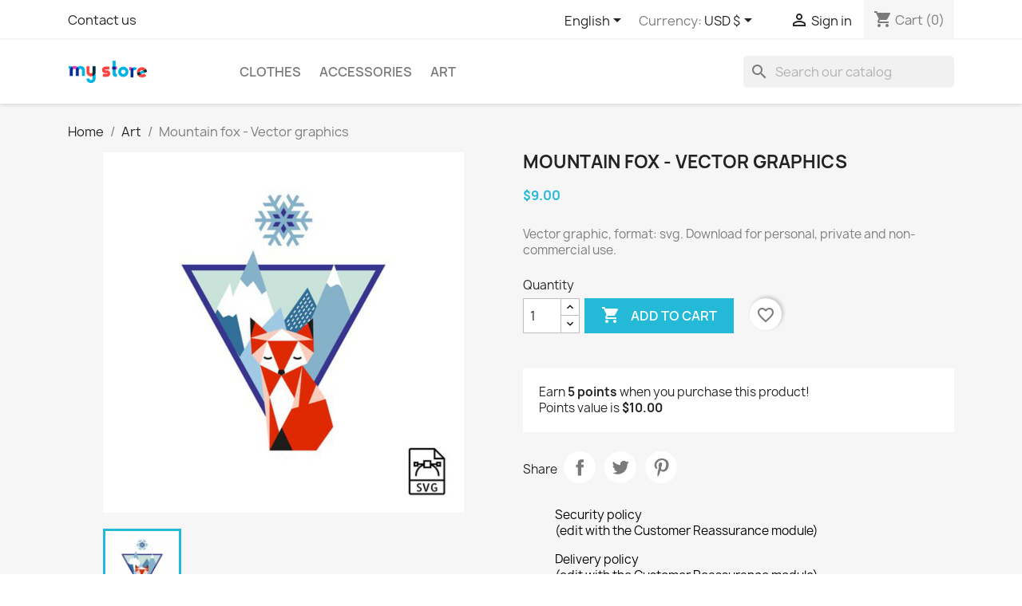

--- FILE ---
content_type: text/html; charset=utf-8
request_url: https://rest.binshops.com/en/art/12-mountain-fox-vector-graphics.html
body_size: 11846
content:
<!doctype html>
<html lang="en-US">

  <head>
    
      
  <meta charset="utf-8">


  <meta http-equiv="x-ua-compatible" content="ie=edge">



  <title>Mountain fox - Vector graphics</title>
  
    
  
  <meta name="description" content="Vector graphic, format: svg. Download for personal, private and non-commercial use.">
  <meta name="keywords" content="">
        <link rel="canonical" href="https://rest.binshops.com/en/art/12-mountain-fox-vector-graphics.html">
    
          <link rel="alternate" href="https://rest.binshops.com/en/art/12-mountain-fox-vector-graphics.html" hreflang="en-us">
          <link rel="alternate" href="https://rest.binshops.com/fr/art/12-mountain-fox-vector-graphics.html" hreflang="fr-fr">
      
  
  
    <script type="application/ld+json">
  {
    "@context": "https://schema.org",
    "@type": "Organization",
    "name" : "PrestaShop REST API",
    "url" : "https://rest.binshops.com/en/",
          "logo": {
        "@type": "ImageObject",
        "url":"https://rest.binshops.com/img/logo.png"
      }
      }
</script>

<script type="application/ld+json">
  {
    "@context": "https://schema.org",
    "@type": "WebPage",
    "isPartOf": {
      "@type": "WebSite",
      "url":  "https://rest.binshops.com/en/",
      "name": "PrestaShop REST API"
    },
    "name": "Mountain fox - Vector graphics",
    "url":  "https://rest.binshops.com/en/art/12-mountain-fox-vector-graphics.html"
  }
</script>


  <script type="application/ld+json">
    {
      "@context": "https://schema.org",
      "@type": "BreadcrumbList",
      "itemListElement": [
                  {
            "@type": "ListItem",
            "position": 1,
            "name": "Home",
            "item": "https://rest.binshops.com/en/"
          },                  {
            "@type": "ListItem",
            "position": 2,
            "name": "Art",
            "item": "https://rest.binshops.com/en/9-art"
          },                  {
            "@type": "ListItem",
            "position": 3,
            "name": "Mountain fox - Vector graphics",
            "item": "https://rest.binshops.com/en/art/12-mountain-fox-vector-graphics.html"
          }              ]
    }
  </script>
  
  
  
      <script type="application/ld+json">
  {
    "@context": "https://schema.org/",
    "@type": "Product",
    "name": "Mountain fox - Vector graphics",
    "description": "Vector graphic, format: svg. Download for personal, private and non-commercial use.",
    "category": "Art",
    "image" :"https://rest.binshops.com/15-home_default/mountain-fox-vector-graphics.jpg",    "sku": "demo_18",
    "mpn": "demo_18"
        ,
    "brand": {
      "@type": "Thing",
      "name": "Graphic Corner"
    }
            ,
    "weight": {
        "@context": "https://schema.org",
        "@type": "QuantitativeValue",
        "value": "0.300000",
        "unitCode": "kg"
    }
        ,
    "offers": {
      "@type": "Offer",
      "priceCurrency": "USD",
      "name": "Mountain fox - Vector graphics",
      "price": "9",
      "url": "https://rest.binshops.com/en/art/12-mountain-fox-vector-graphics.html",
      "priceValidUntil": "2026-02-15",
              "image": ["https://rest.binshops.com/15-large_default/mountain-fox-vector-graphics.jpg"],
            "sku": "demo_18",
      "mpn": "demo_18",
                        "availability": "https://schema.org/InStock",
      "seller": {
        "@type": "Organization",
        "name": "PrestaShop REST API"
      }
    }
      }
</script>

  
  
    
  

  
    <meta property="og:title" content="Mountain fox - Vector graphics" />
    <meta property="og:description" content="Vector graphic, format: svg. Download for personal, private and non-commercial use." />
    <meta property="og:url" content="https://rest.binshops.com/en/art/12-mountain-fox-vector-graphics.html" />
    <meta property="og:site_name" content="PrestaShop REST API" />
        



  <meta name="viewport" content="width=device-width, initial-scale=1">



  <link rel="icon" type="image/vnd.microsoft.icon" href="https://rest.binshops.com/img/favicon.ico?1324977642">
  <link rel="shortcut icon" type="image/x-icon" href="https://rest.binshops.com/img/favicon.ico?1324977642">



    <link rel="stylesheet" href="https://rest.binshops.com/themes/classic/assets/css/theme.css" type="text/css" media="all">
  <link rel="stylesheet" href="https://rest.binshops.com/modules/blockreassurance/views/dist/front.css" type="text/css" media="all">
  <link rel="stylesheet" href="https://rest.binshops.com/modules/ps_searchbar/ps_searchbar.css" type="text/css" media="all">
  <link rel="stylesheet" href="https://rest.binshops.com/modules/paypal/views/css/paypal_fo.css" type="text/css" media="all">
  <link rel="stylesheet" href="https://rest.binshops.com/modules/loyaltyrewardpoints/views/css/front/front.css" type="text/css" media="all">
  <link rel="stylesheet" href="https://rest.binshops.com/modules/binshopsrest//views/css/front.css" type="text/css" media="all">
  <link rel="stylesheet" href="https://rest.binshops.com/js/jquery/ui/themes/base/minified/jquery-ui.min.css" type="text/css" media="all">
  <link rel="stylesheet" href="https://rest.binshops.com/js/jquery/ui/themes/base/minified/jquery.ui.theme.min.css" type="text/css" media="all">
  <link rel="stylesheet" href="https://rest.binshops.com/modules/blockwishlist/public/wishlist.css" type="text/css" media="all">
  <link rel="stylesheet" href="https://rest.binshops.com/modules/ps_imageslider/css/homeslider.css" type="text/css" media="all">




  

  <script type="text/javascript">
        var blockwishlistController = "https:\/\/rest.binshops.com\/en\/module\/blockwishlist\/action";
        var prestashop = {"cart":{"products":[],"totals":{"total":{"type":"total","label":"Total","amount":0,"value":"$0.00"},"total_including_tax":{"type":"total","label":"Total (tax incl.)","amount":0,"value":"$0.00"},"total_excluding_tax":{"type":"total","label":"Total (tax excl.)","amount":0,"value":"$0.00"}},"subtotals":{"products":{"type":"products","label":"Subtotal","amount":0,"value":"$0.00"},"discounts":null,"shipping":{"type":"shipping","label":"Shipping","amount":0,"value":""},"tax":{"type":"tax","label":"Taxes","amount":0,"value":"$0.00"}},"products_count":0,"summary_string":"0 items","vouchers":{"allowed":0,"added":[]},"discounts":[],"minimalPurchase":0,"minimalPurchaseRequired":""},"currency":{"id":1,"name":"US Dollar","iso_code":"USD","iso_code_num":"840","sign":"$"},"customer":{"lastname":null,"firstname":null,"email":null,"birthday":null,"newsletter":null,"newsletter_date_add":null,"optin":null,"website":null,"company":null,"siret":null,"ape":null,"is_logged":false,"gender":{"type":null,"name":null},"addresses":[]},"language":{"name":"English (English)","iso_code":"en","locale":"en-US","language_code":"en-us","is_rtl":"0","date_format_lite":"m\/d\/Y","date_format_full":"m\/d\/Y H:i:s","id":1},"page":{"title":"","canonical":"https:\/\/rest.binshops.com\/en\/art\/12-mountain-fox-vector-graphics.html","meta":{"title":"Mountain fox - Vector graphics","description":"Vector graphic, format: svg. Download for personal, private and non-commercial use.","keywords":"","robots":"index"},"page_name":"product","body_classes":{"lang-en":true,"lang-rtl":false,"country-US":true,"currency-USD":true,"layout-full-width":true,"page-product":true,"tax-display-disabled":true,"product-id-12":true,"product-Mountain fox - Vector graphics":true,"product-id-category-9":true,"product-id-manufacturer-2":true,"product-id-supplier-2":true,"product-available-for-order":true},"admin_notifications":[]},"shop":{"name":"PrestaShop REST API","logo":"https:\/\/rest.binshops.com\/img\/logo.png","stores_icon":"https:\/\/rest.binshops.com\/img\/logo_stores.png","favicon":"https:\/\/rest.binshops.com\/img\/favicon.ico"},"urls":{"base_url":"https:\/\/rest.binshops.com\/","current_url":"https:\/\/rest.binshops.com\/en\/art\/12-mountain-fox-vector-graphics.html","shop_domain_url":"https:\/\/rest.binshops.com","img_ps_url":"https:\/\/rest.binshops.com\/img\/","img_cat_url":"https:\/\/rest.binshops.com\/img\/c\/","img_lang_url":"https:\/\/rest.binshops.com\/img\/l\/","img_prod_url":"https:\/\/rest.binshops.com\/img\/p\/","img_manu_url":"https:\/\/rest.binshops.com\/img\/m\/","img_sup_url":"https:\/\/rest.binshops.com\/img\/su\/","img_ship_url":"https:\/\/rest.binshops.com\/img\/s\/","img_store_url":"https:\/\/rest.binshops.com\/img\/st\/","img_col_url":"https:\/\/rest.binshops.com\/img\/co\/","img_url":"https:\/\/rest.binshops.com\/themes\/classic\/assets\/img\/","css_url":"https:\/\/rest.binshops.com\/themes\/classic\/assets\/css\/","js_url":"https:\/\/rest.binshops.com\/themes\/classic\/assets\/js\/","pic_url":"https:\/\/rest.binshops.com\/upload\/","pages":{"address":"https:\/\/rest.binshops.com\/en\/address","addresses":"https:\/\/rest.binshops.com\/en\/addresses","authentication":"https:\/\/rest.binshops.com\/en\/login","cart":"https:\/\/rest.binshops.com\/en\/cart","category":"https:\/\/rest.binshops.com\/en\/index.php?controller=category","cms":"https:\/\/rest.binshops.com\/en\/index.php?controller=cms","contact":"https:\/\/rest.binshops.com\/en\/contact-us","discount":"https:\/\/rest.binshops.com\/en\/discount","guest_tracking":"https:\/\/rest.binshops.com\/en\/guest-tracking","history":"https:\/\/rest.binshops.com\/en\/order-history","identity":"https:\/\/rest.binshops.com\/en\/identity","index":"https:\/\/rest.binshops.com\/en\/","my_account":"https:\/\/rest.binshops.com\/en\/my-account","order_confirmation":"https:\/\/rest.binshops.com\/en\/order-confirmation","order_detail":"https:\/\/rest.binshops.com\/en\/index.php?controller=order-detail","order_follow":"https:\/\/rest.binshops.com\/en\/order-follow","order":"https:\/\/rest.binshops.com\/en\/order","order_return":"https:\/\/rest.binshops.com\/en\/index.php?controller=order-return","order_slip":"https:\/\/rest.binshops.com\/en\/credit-slip","pagenotfound":"https:\/\/rest.binshops.com\/en\/page-not-found","password":"https:\/\/rest.binshops.com\/en\/password-recovery","pdf_invoice":"https:\/\/rest.binshops.com\/en\/index.php?controller=pdf-invoice","pdf_order_return":"https:\/\/rest.binshops.com\/en\/index.php?controller=pdf-order-return","pdf_order_slip":"https:\/\/rest.binshops.com\/en\/index.php?controller=pdf-order-slip","prices_drop":"https:\/\/rest.binshops.com\/en\/prices-drop","product":"https:\/\/rest.binshops.com\/en\/index.php?controller=product","search":"https:\/\/rest.binshops.com\/en\/search","sitemap":"https:\/\/rest.binshops.com\/en\/sitemap","stores":"https:\/\/rest.binshops.com\/en\/stores","supplier":"https:\/\/rest.binshops.com\/en\/supplier","register":"https:\/\/rest.binshops.com\/en\/login?create_account=1","order_login":"https:\/\/rest.binshops.com\/en\/order?login=1"},"alternative_langs":{"en-us":"https:\/\/rest.binshops.com\/en\/art\/12-mountain-fox-vector-graphics.html","fr-fr":"https:\/\/rest.binshops.com\/fr\/art\/12-mountain-fox-vector-graphics.html"},"theme_assets":"\/themes\/classic\/assets\/","actions":{"logout":"https:\/\/rest.binshops.com\/en\/?mylogout="},"no_picture_image":{"bySize":{"small_default":{"url":"https:\/\/rest.binshops.com\/img\/p\/en-default-small_default.jpg","width":98,"height":98},"cart_default":{"url":"https:\/\/rest.binshops.com\/img\/p\/en-default-cart_default.jpg","width":125,"height":125},"home_default":{"url":"https:\/\/rest.binshops.com\/img\/p\/en-default-home_default.jpg","width":250,"height":250},"medium_default":{"url":"https:\/\/rest.binshops.com\/img\/p\/en-default-medium_default.jpg","width":452,"height":452},"large_default":{"url":"https:\/\/rest.binshops.com\/img\/p\/en-default-large_default.jpg","width":800,"height":800}},"small":{"url":"https:\/\/rest.binshops.com\/img\/p\/en-default-small_default.jpg","width":98,"height":98},"medium":{"url":"https:\/\/rest.binshops.com\/img\/p\/en-default-home_default.jpg","width":250,"height":250},"large":{"url":"https:\/\/rest.binshops.com\/img\/p\/en-default-large_default.jpg","width":800,"height":800},"legend":""}},"configuration":{"display_taxes_label":false,"display_prices_tax_incl":false,"is_catalog":false,"show_prices":true,"opt_in":{"partner":true},"quantity_discount":{"type":"discount","label":"Unit discount"},"voucher_enabled":0,"return_enabled":1},"field_required":[],"breadcrumb":{"links":[{"title":"Home","url":"https:\/\/rest.binshops.com\/en\/"},{"title":"Art","url":"https:\/\/rest.binshops.com\/en\/9-art"},{"title":"Mountain fox - Vector graphics","url":"https:\/\/rest.binshops.com\/en\/art\/12-mountain-fox-vector-graphics.html"}],"count":3},"link":{"protocol_link":"https:\/\/","protocol_content":"https:\/\/"},"time":1769903164,"static_token":"9e03539a8442540c41bebca38d00fb29","token":"253f274f8e9e0a48600b94be9f5b992b","debug":false};
        var prestashopFacebookAjaxController = "https:\/\/rest.binshops.com\/en\/module\/ps_facebook\/Ajax";
        var productsAlreadyTagged = [];
        var psemailsubscription_subscription = "https:\/\/rest.binshops.com\/en\/module\/ps_emailsubscription\/subscription";
        var psr_icon_color = "#F19D76";
        var removeFromWishlistUrl = "https:\/\/rest.binshops.com\/en\/module\/blockwishlist\/action?action=deleteProductFromWishlist";
        var wishlistAddProductToCartUrl = "https:\/\/rest.binshops.com\/en\/module\/blockwishlist\/action?action=addProductToCart";
        var wishlistUrl = "https:\/\/rest.binshops.com\/en\/module\/blockwishlist\/view";
      </script>



  



    
  <meta property="og:type" content="product">
      <meta property="og:image" content="https://rest.binshops.com/15-large_default/mountain-fox-vector-graphics.jpg">
  
      <meta property="product:pretax_price:amount" content="9">
    <meta property="product:pretax_price:currency" content="USD">
    <meta property="product:price:amount" content="9">
    <meta property="product:price:currency" content="USD">
      <meta property="product:weight:value" content="0.300000">
  <meta property="product:weight:units" content="kg">
  
  </head>

  <body id="product" class="lang-en country-us currency-usd layout-full-width page-product tax-display-disabled product-id-12 product-mountain-fox-vector-graphics product-id-category-9 product-id-manufacturer-2 product-id-supplier-2 product-available-for-order">

    
      
    

    <main>
      
              

      <header id="header">
        
          
  <div class="header-banner">
    
  </div>



  <nav class="header-nav">
    <div class="container">
      <div class="row">
        <div class="hidden-sm-down">
          <div class="col-md-5 col-xs-12">
            <div id="_desktop_contact_link">
  <div id="contact-link">
          <a href="https://rest.binshops.com/en/contact-us">Contact us</a>
      </div>
</div>

          </div>
          <div class="col-md-7 right-nav">
              <div id="_desktop_language_selector">
  <div class="language-selector-wrapper">
    <span id="language-selector-label" class="hidden-md-up">Language:</span>
    <div class="language-selector dropdown js-dropdown">
      <button data-toggle="dropdown" class="hidden-sm-down btn-unstyle" aria-haspopup="true" aria-expanded="false" aria-label="Language dropdown">
        <span class="expand-more">English</span>
        <i class="material-icons expand-more">&#xE5C5;</i>
      </button>
      <ul class="dropdown-menu hidden-sm-down" aria-labelledby="language-selector-label">
                  <li  class="current" >
            <a href="https://rest.binshops.com/en/art/12-mountain-fox-vector-graphics.html" class="dropdown-item" data-iso-code="en">English</a>
          </li>
                  <li >
            <a href="https://rest.binshops.com/fr/art/12-mountain-fox-vector-graphics.html" class="dropdown-item" data-iso-code="fr">Français</a>
          </li>
              </ul>
      <select class="link hidden-md-up" aria-labelledby="language-selector-label">
                  <option value="https://rest.binshops.com/en/art/12-mountain-fox-vector-graphics.html" selected="selected" data-iso-code="en">
            English
          </option>
                  <option value="https://rest.binshops.com/fr/art/12-mountain-fox-vector-graphics.html" data-iso-code="fr">
            Français
          </option>
              </select>
    </div>
  </div>
</div>
<div id="_desktop_currency_selector">
  <div class="currency-selector dropdown js-dropdown">
    <span id="currency-selector-label">Currency:</span>
    <button data-toggle="dropdown" class="hidden-sm-down btn-unstyle" aria-haspopup="true" aria-expanded="false" aria-label="Currency dropdown">
      <span class="expand-more _gray-darker">USD $</span>
      <i class="material-icons expand-more">&#xE5C5;</i>
    </button>
    <ul class="dropdown-menu hidden-sm-down" aria-labelledby="currency-selector-label">
              <li >
          <a title="Euro" rel="nofollow" href="https://rest.binshops.com/en/art/12-mountain-fox-vector-graphics.html?SubmitCurrency=1&amp;id_currency=2" class="dropdown-item">EUR €</a>
        </li>
              <li  class="current" >
          <a title="US Dollar" rel="nofollow" href="https://rest.binshops.com/en/art/12-mountain-fox-vector-graphics.html?SubmitCurrency=1&amp;id_currency=1" class="dropdown-item">USD $</a>
        </li>
          </ul>
    <select class="link hidden-md-up" aria-labelledby="currency-selector-label">
              <option value="https://rest.binshops.com/en/art/12-mountain-fox-vector-graphics.html?SubmitCurrency=1&amp;id_currency=2">EUR €</option>
              <option value="https://rest.binshops.com/en/art/12-mountain-fox-vector-graphics.html?SubmitCurrency=1&amp;id_currency=1" selected="selected">USD $</option>
          </select>
  </div>
</div>
<div id="_desktop_user_info">
  <div class="user-info">
          <a
        href="https://rest.binshops.com/en/my-account"
        title="Log in to your customer account"
        rel="nofollow"
      >
        <i class="material-icons">&#xE7FF;</i>
        <span class="hidden-sm-down">Sign in</span>
      </a>
      </div>
</div>
<div id="_desktop_cart">
  <div class="blockcart cart-preview inactive" data-refresh-url="//rest.binshops.com/en/module/ps_shoppingcart/ajax">
    <div class="header">
              <i class="material-icons shopping-cart" aria-hidden="true">shopping_cart</i>
        <span class="hidden-sm-down">Cart</span>
        <span class="cart-products-count">(0)</span>
          </div>
  </div>
</div>

          </div>
        </div>
        <div class="hidden-md-up text-sm-center mobile">
          <div class="float-xs-left" id="menu-icon">
            <i class="material-icons d-inline">&#xE5D2;</i>
          </div>
          <div class="float-xs-right" id="_mobile_cart"></div>
          <div class="float-xs-right" id="_mobile_user_info"></div>
          <div class="top-logo" id="_mobile_logo"></div>
          <div class="clearfix"></div>
        </div>
      </div>
    </div>
  </nav>



  <div class="header-top">
    <div class="container">
       <div class="row">
        <div class="col-md-2 hidden-sm-down" id="_desktop_logo">
                                    
  <a href="https://rest.binshops.com/en/">
    <img
      class="logo img-fluid"
      src="https://rest.binshops.com/img/logo.png"
      alt="PrestaShop REST API"
      width="100"
      height="28">
  </a>

                              </div>
        <div class="header-top-right col-md-10 col-sm-12 position-static">
          

<div class="menu js-top-menu position-static hidden-sm-down" id="_desktop_top_menu">
    
          <ul class="top-menu" id="top-menu" data-depth="0">
                    <li class="category" id="category-3">
                          <a
                class="dropdown-item"
                href="https://rest.binshops.com/en/3-clothes" data-depth="0"
                              >
                                                                      <span class="float-xs-right hidden-md-up">
                    <span data-target="#top_sub_menu_31775" data-toggle="collapse" class="navbar-toggler collapse-icons">
                      <i class="material-icons add">&#xE313;</i>
                      <i class="material-icons remove">&#xE316;</i>
                    </span>
                  </span>
                                Clothes
              </a>
                            <div  class="popover sub-menu js-sub-menu collapse" id="top_sub_menu_31775">
                
          <ul class="top-menu"  data-depth="1">
                    <li class="category" id="category-4">
                          <a
                class="dropdown-item dropdown-submenu"
                href="https://rest.binshops.com/en/4-men" data-depth="1"
                              >
                                Men
              </a>
                          </li>
                    <li class="category" id="category-5">
                          <a
                class="dropdown-item dropdown-submenu"
                href="https://rest.binshops.com/en/5-women" data-depth="1"
                              >
                                Women
              </a>
                          </li>
              </ul>
    
              </div>
                          </li>
                    <li class="category" id="category-6">
                          <a
                class="dropdown-item"
                href="https://rest.binshops.com/en/6-accessories" data-depth="0"
                              >
                                                                      <span class="float-xs-right hidden-md-up">
                    <span data-target="#top_sub_menu_7349" data-toggle="collapse" class="navbar-toggler collapse-icons">
                      <i class="material-icons add">&#xE313;</i>
                      <i class="material-icons remove">&#xE316;</i>
                    </span>
                  </span>
                                Accessories
              </a>
                            <div  class="popover sub-menu js-sub-menu collapse" id="top_sub_menu_7349">
                
          <ul class="top-menu"  data-depth="1">
                    <li class="category" id="category-7">
                          <a
                class="dropdown-item dropdown-submenu"
                href="https://rest.binshops.com/en/7-stationery" data-depth="1"
                              >
                                Stationery
              </a>
                          </li>
                    <li class="category" id="category-8">
                          <a
                class="dropdown-item dropdown-submenu"
                href="https://rest.binshops.com/en/8-home-accessories" data-depth="1"
                              >
                                Home Accessories
              </a>
                          </li>
              </ul>
    
              </div>
                          </li>
                    <li class="category" id="category-9">
                          <a
                class="dropdown-item"
                href="https://rest.binshops.com/en/9-art" data-depth="0"
                              >
                                Art
              </a>
                          </li>
              </ul>
    
    <div class="clearfix"></div>
</div>
<div id="search_widget" class="search-widgets" data-search-controller-url="//rest.binshops.com/en/search">
  <form method="get" action="//rest.binshops.com/en/search">
    <input type="hidden" name="controller" value="search">
    <i class="material-icons search" aria-hidden="true">search</i>
    <input type="text" name="s" value="" placeholder="Search our catalog" aria-label="Search">
    <i class="material-icons clear" aria-hidden="true">clear</i>
  </form>
</div>

        </div>
      </div>
      <div id="mobile_top_menu_wrapper" class="row hidden-md-up" style="display:none;">
        <div class="js-top-menu mobile" id="_mobile_top_menu"></div>
        <div class="js-top-menu-bottom">
          <div id="_mobile_currency_selector"></div>
          <div id="_mobile_language_selector"></div>
          <div id="_mobile_contact_link"></div>
        </div>
      </div>
    </div>
  </div>
  

        
      </header>

      <section id="wrapper">
        
          
<aside id="notifications">
  <div class="container">
    
    
    
      </div>
</aside>
        

        
        <div class="container">
          
            <nav data-depth="3" class="breadcrumb hidden-sm-down">
  <ol>
    
              
          <li>
                          <a href="https://rest.binshops.com/en/"><span>Home</span></a>
                      </li>
        
              
          <li>
                          <a href="https://rest.binshops.com/en/9-art"><span>Art</span></a>
                      </li>
        
              
          <li>
                          <span>Mountain fox - Vector graphics</span>
                      </li>
        
          
  </ol>
</nav>
          

          

          
  <div id="content-wrapper" class="js-content-wrapper">
    
    

  <section id="main">
    <meta content="https://rest.binshops.com/en/art/12-mountain-fox-vector-graphics.html">

    <div class="row product-container js-product-container">
      <div class="col-md-6">
        
          <section class="page-content" id="content">
            
              
    <ul class="product-flags js-product-flags">
            </ul>


              
                <div class="images-container js-images-container">
  
    <div class="product-cover">
              <img
          class="js-qv-product-cover img-fluid"
          src="https://rest.binshops.com/15-large_default/mountain-fox-vector-graphics.jpg"
                      alt="Mountain fox - Vector graphics"
            title="Mountain fox - Vector graphics"
                    loading="lazy"
          width="800"
          height="800"
        >
        <div class="layer hidden-sm-down" data-toggle="modal" data-target="#product-modal">
          <i class="material-icons zoom-in">search</i>
        </div>
          </div>
  

  
    <div class="js-qv-mask mask">
      <ul class="product-images js-qv-product-images">
                  <li class="thumb-container js-thumb-container">
            <img
              class="thumb js-thumb  selected js-thumb-selected "
              data-image-medium-src="https://rest.binshops.com/15-medium_default/mountain-fox-vector-graphics.jpg"
              data-image-large-src="https://rest.binshops.com/15-large_default/mountain-fox-vector-graphics.jpg"
              src="https://rest.binshops.com/15-small_default/mountain-fox-vector-graphics.jpg"
                              alt="Mountain fox - Vector graphics"
                title="Mountain fox - Vector graphics"
                            loading="lazy"
              width="98"
              height="98"
            >
          </li>
              </ul>
    </div>
  

</div>
              
              <div class="scroll-box-arrows">
                <i class="material-icons left">&#xE314;</i>
                <i class="material-icons right">&#xE315;</i>
              </div>

            
          </section>
        
        </div>
        <div class="col-md-6">
          
            
              <h1 class="h1">Mountain fox - Vector graphics</h1>
            
          
          
              <div class="product-prices js-product-prices">
    
          

    
      <div
        class="product-price h5 ">

        <div class="current-price">
          <span class='current-price-value' content="9">
                                      $9.00
                      </span>

                  </div>

        
                  
      </div>
    

    
          

    
          

    
          

    

    <div class="tax-shipping-delivery-label">
            
      
          </div>
  </div>
          

          <div class="product-information">
            
              <div id="product-description-short-12" class="product-description"><p>Vector graphic, format: svg. Download for personal, private and non-commercial use.</p></div>
            

            
            <div class="product-actions js-product-actions">
              
                <form action="https://rest.binshops.com/en/cart" method="post" id="add-to-cart-or-refresh">
                  <input type="hidden" name="token" value="9e03539a8442540c41bebca38d00fb29">
                  <input type="hidden" name="id_product" value="12" id="product_page_product_id">
                  <input type="hidden" name="id_customization" value="0" id="product_customization_id" class="js-product-customization-id">

                  
                    <div class="product-variants js-product-variants">
  </div>
                  

                  
                                      

                  
                    <section class="product-discounts js-product-discounts">
  </section>
                  

                  
                    <div class="product-add-to-cart js-product-add-to-cart">
      <span class="control-label">Quantity</span>

    
      <div class="product-quantity clearfix">
        <div class="qty">
          <input
            type="number"
            name="qty"
            id="quantity_wanted"
            inputmode="numeric"
            pattern="[0-9]*"
                          value="1"
              min="1"
                        class="input-group"
            aria-label="Quantity"
          >
        </div>

        <div class="add">
          <button
            class="btn btn-primary add-to-cart"
            data-button-action="add-to-cart"
            type="submit"
                      >
            <i class="material-icons shopping-cart">&#xE547;</i>
            Add to cart
          </button>
        </div>

        <div
  class="wishlist-button"
  data-url="https://rest.binshops.com/en/module/blockwishlist/action?action=deleteProductFromWishlist"
  data-product-id="12"
  data-product-attribute-id="0"
  data-is-logged=""
  data-list-id="1"
  data-checked="true"
  data-is-product="true"
></div>


      </div>
    

    
      <span id="product-availability" class="js-product-availability">
              </span>
    

    
      <p class="product-minimal-quantity js-product-minimal-quantity">
              </p>
    
  </div>
                  

                  
                    <div class="product-additional-info js-product-additional-info">
  

      <div class="social-sharing">
      <span>Share</span>
      <ul>
                  <li class="facebook icon-gray"><a href="https://www.facebook.com/sharer.php?u=https%3A%2F%2Frest.binshops.com%2Fen%2Fart%2F12-mountain-fox-vector-graphics.html" class="text-hide" title="Share" target="_blank" rel="noopener noreferrer">Share</a></li>
                  <li class="twitter icon-gray"><a href="https://twitter.com/intent/tweet?text=Mountain+fox+-+Vector+graphics https%3A%2F%2Frest.binshops.com%2Fen%2Fart%2F12-mountain-fox-vector-graphics.html" class="text-hide" title="Tweet" target="_blank" rel="noopener noreferrer">Tweet</a></li>
                  <li class="pinterest icon-gray"><a href="https://www.pinterest.com/pin/create/button/?media=https%3A%2F%2Frest.binshops.com%2F15%2Fmountain-fox-vector-graphics.jpg&amp;url=https%3A%2F%2Frest.binshops.com%2Fen%2Fart%2F12-mountain-fox-vector-graphics.html" class="text-hide" title="Pinterest" target="_blank" rel="noopener noreferrer">Pinterest</a></li>
              </ul>
    </div>
  

</div>
                  

                                    
                </form>
              

            </div>

            
              <div class="blockreassurance_product">
            <div>
            <span class="item-product">
                                                        <img class="svg invisible" src="/modules/blockreassurance/views/img/reassurance/pack2/security.svg">
                                    &nbsp;
            </span>
                          <span class="block-title" style="color:#000000;">Security policy</span>
              <p style="color:#000000;">(edit with the Customer Reassurance module)</p>
                    </div>
            <div>
            <span class="item-product">
                                                        <img class="svg invisible" src="/modules/blockreassurance/views/img/reassurance/pack2/carrier.svg">
                                    &nbsp;
            </span>
                          <span class="block-title" style="color:#000000;">Delivery policy</span>
              <p style="color:#000000;">(edit with the Customer Reassurance module)</p>
                    </div>
            <div>
            <span class="item-product">
                                                        <img class="svg invisible" src="/modules/blockreassurance/views/img/reassurance/pack2/parcel.svg">
                                    &nbsp;
            </span>
                          <span class="block-title" style="color:#000000;">Return policy</span>
              <p style="color:#000000;">(edit with the Customer Reassurance module)</p>
                    </div>
        <div class="clearfix"></div>
</div>

            

            
              <div class="tabs">
                <ul class="nav nav-tabs" role="tablist">
                                      <li class="nav-item">
                       <a
                         class="nav-link active js-product-nav-active"
                         data-toggle="tab"
                         href="#description"
                         role="tab"
                         aria-controls="description"
                          aria-selected="true">Description</a>
                    </li>
                                    <li class="nav-item">
                    <a
                      class="nav-link"
                      data-toggle="tab"
                      href="#product-details"
                      role="tab"
                      aria-controls="product-details"
                      >Product Details</a>
                  </li>
                                                    </ul>

                <div class="tab-content" id="tab-content">
                 <div class="tab-pane fade in active js-product-tab-active" id="description" role="tabpanel">
                   
                     <div class="product-description"><p>You have a custom printing creative project? The vector graphic Mountain fox illustration can be used for printing purpose on any support, without size limitation. </p></div>
                   
                 </div>

                 
                   <div class="js-product-details tab-pane fade"
     id="product-details"
     data-product="{&quot;id_shop_default&quot;:&quot;1&quot;,&quot;id_manufacturer&quot;:&quot;2&quot;,&quot;id_supplier&quot;:&quot;2&quot;,&quot;reference&quot;:&quot;demo_18&quot;,&quot;is_virtual&quot;:&quot;1&quot;,&quot;delivery_in_stock&quot;:&quot;&quot;,&quot;delivery_out_stock&quot;:&quot;&quot;,&quot;id_category_default&quot;:&quot;9&quot;,&quot;on_sale&quot;:&quot;0&quot;,&quot;online_only&quot;:&quot;0&quot;,&quot;ecotax&quot;:0,&quot;minimal_quantity&quot;:&quot;1&quot;,&quot;low_stock_threshold&quot;:null,&quot;low_stock_alert&quot;:&quot;0&quot;,&quot;price&quot;:&quot;$9.00&quot;,&quot;unity&quot;:&quot;&quot;,&quot;unit_price_ratio&quot;:&quot;0.000000&quot;,&quot;additional_shipping_cost&quot;:&quot;0.000000&quot;,&quot;customizable&quot;:&quot;0&quot;,&quot;text_fields&quot;:&quot;0&quot;,&quot;uploadable_files&quot;:&quot;0&quot;,&quot;redirect_type&quot;:&quot;301-category&quot;,&quot;id_type_redirected&quot;:&quot;0&quot;,&quot;available_for_order&quot;:&quot;1&quot;,&quot;available_date&quot;:&quot;0000-00-00&quot;,&quot;show_condition&quot;:&quot;0&quot;,&quot;condition&quot;:&quot;new&quot;,&quot;show_price&quot;:&quot;1&quot;,&quot;indexed&quot;:&quot;1&quot;,&quot;visibility&quot;:&quot;both&quot;,&quot;cache_default_attribute&quot;:&quot;0&quot;,&quot;advanced_stock_management&quot;:&quot;0&quot;,&quot;date_add&quot;:&quot;2022-12-17 15:31:24&quot;,&quot;date_upd&quot;:&quot;2022-12-17 15:31:24&quot;,&quot;pack_stock_type&quot;:&quot;3&quot;,&quot;meta_description&quot;:&quot;&quot;,&quot;meta_keywords&quot;:&quot;&quot;,&quot;meta_title&quot;:&quot;&quot;,&quot;link_rewrite&quot;:&quot;mountain-fox-vector-graphics&quot;,&quot;name&quot;:&quot;Mountain fox - Vector graphics&quot;,&quot;description&quot;:&quot;&lt;p&gt;You have a custom printing creative project? The vector graphic Mountain fox illustration can be used for printing purpose on any support, without size limitation. &lt;\/p&gt;&quot;,&quot;description_short&quot;:&quot;&lt;p&gt;Vector graphic, format: svg. Download for personal, private and non-commercial use.&lt;\/p&gt;&quot;,&quot;available_now&quot;:&quot;&quot;,&quot;available_later&quot;:&quot;&quot;,&quot;id&quot;:12,&quot;id_product&quot;:12,&quot;out_of_stock&quot;:1,&quot;new&quot;:0,&quot;id_product_attribute&quot;:&quot;0&quot;,&quot;quantity_wanted&quot;:1,&quot;extraContent&quot;:[],&quot;allow_oosp&quot;:1,&quot;category&quot;:&quot;art&quot;,&quot;category_name&quot;:&quot;Art&quot;,&quot;link&quot;:&quot;https:\/\/rest.binshops.com\/en\/art\/12-mountain-fox-vector-graphics.html&quot;,&quot;attribute_price&quot;:0,&quot;price_tax_exc&quot;:9,&quot;price_without_reduction&quot;:9,&quot;reduction&quot;:0,&quot;specific_prices&quot;:[],&quot;quantity&quot;:300,&quot;quantity_all_versions&quot;:300,&quot;id_image&quot;:&quot;en-default&quot;,&quot;features&quot;:[],&quot;attachments&quot;:[],&quot;virtual&quot;:1,&quot;pack&quot;:0,&quot;packItems&quot;:[],&quot;nopackprice&quot;:0,&quot;customization_required&quot;:false,&quot;rate&quot;:0,&quot;tax_name&quot;:&quot;&quot;,&quot;ecotax_rate&quot;:0,&quot;unit_price&quot;:&quot;&quot;,&quot;customizations&quot;:{&quot;fields&quot;:[]},&quot;id_customization&quot;:0,&quot;is_customizable&quot;:false,&quot;show_quantities&quot;:true,&quot;quantity_label&quot;:&quot;Items&quot;,&quot;quantity_discounts&quot;:[],&quot;customer_group_discount&quot;:0,&quot;images&quot;:[{&quot;bySize&quot;:{&quot;small_default&quot;:{&quot;url&quot;:&quot;https:\/\/rest.binshops.com\/15-small_default\/mountain-fox-vector-graphics.jpg&quot;,&quot;width&quot;:98,&quot;height&quot;:98},&quot;cart_default&quot;:{&quot;url&quot;:&quot;https:\/\/rest.binshops.com\/15-cart_default\/mountain-fox-vector-graphics.jpg&quot;,&quot;width&quot;:125,&quot;height&quot;:125},&quot;home_default&quot;:{&quot;url&quot;:&quot;https:\/\/rest.binshops.com\/15-home_default\/mountain-fox-vector-graphics.jpg&quot;,&quot;width&quot;:250,&quot;height&quot;:250},&quot;medium_default&quot;:{&quot;url&quot;:&quot;https:\/\/rest.binshops.com\/15-medium_default\/mountain-fox-vector-graphics.jpg&quot;,&quot;width&quot;:452,&quot;height&quot;:452},&quot;large_default&quot;:{&quot;url&quot;:&quot;https:\/\/rest.binshops.com\/15-large_default\/mountain-fox-vector-graphics.jpg&quot;,&quot;width&quot;:800,&quot;height&quot;:800}},&quot;small&quot;:{&quot;url&quot;:&quot;https:\/\/rest.binshops.com\/15-small_default\/mountain-fox-vector-graphics.jpg&quot;,&quot;width&quot;:98,&quot;height&quot;:98},&quot;medium&quot;:{&quot;url&quot;:&quot;https:\/\/rest.binshops.com\/15-home_default\/mountain-fox-vector-graphics.jpg&quot;,&quot;width&quot;:250,&quot;height&quot;:250},&quot;large&quot;:{&quot;url&quot;:&quot;https:\/\/rest.binshops.com\/15-large_default\/mountain-fox-vector-graphics.jpg&quot;,&quot;width&quot;:800,&quot;height&quot;:800},&quot;legend&quot;:&quot;Mountain fox - Vector graphics&quot;,&quot;id_image&quot;:&quot;15&quot;,&quot;cover&quot;:&quot;1&quot;,&quot;position&quot;:&quot;1&quot;,&quot;associatedVariants&quot;:[]}],&quot;cover&quot;:{&quot;bySize&quot;:{&quot;small_default&quot;:{&quot;url&quot;:&quot;https:\/\/rest.binshops.com\/15-small_default\/mountain-fox-vector-graphics.jpg&quot;,&quot;width&quot;:98,&quot;height&quot;:98},&quot;cart_default&quot;:{&quot;url&quot;:&quot;https:\/\/rest.binshops.com\/15-cart_default\/mountain-fox-vector-graphics.jpg&quot;,&quot;width&quot;:125,&quot;height&quot;:125},&quot;home_default&quot;:{&quot;url&quot;:&quot;https:\/\/rest.binshops.com\/15-home_default\/mountain-fox-vector-graphics.jpg&quot;,&quot;width&quot;:250,&quot;height&quot;:250},&quot;medium_default&quot;:{&quot;url&quot;:&quot;https:\/\/rest.binshops.com\/15-medium_default\/mountain-fox-vector-graphics.jpg&quot;,&quot;width&quot;:452,&quot;height&quot;:452},&quot;large_default&quot;:{&quot;url&quot;:&quot;https:\/\/rest.binshops.com\/15-large_default\/mountain-fox-vector-graphics.jpg&quot;,&quot;width&quot;:800,&quot;height&quot;:800}},&quot;small&quot;:{&quot;url&quot;:&quot;https:\/\/rest.binshops.com\/15-small_default\/mountain-fox-vector-graphics.jpg&quot;,&quot;width&quot;:98,&quot;height&quot;:98},&quot;medium&quot;:{&quot;url&quot;:&quot;https:\/\/rest.binshops.com\/15-home_default\/mountain-fox-vector-graphics.jpg&quot;,&quot;width&quot;:250,&quot;height&quot;:250},&quot;large&quot;:{&quot;url&quot;:&quot;https:\/\/rest.binshops.com\/15-large_default\/mountain-fox-vector-graphics.jpg&quot;,&quot;width&quot;:800,&quot;height&quot;:800},&quot;legend&quot;:&quot;Mountain fox - Vector graphics&quot;,&quot;id_image&quot;:&quot;15&quot;,&quot;cover&quot;:&quot;1&quot;,&quot;position&quot;:&quot;1&quot;,&quot;associatedVariants&quot;:[]},&quot;has_discount&quot;:false,&quot;discount_type&quot;:null,&quot;discount_percentage&quot;:null,&quot;discount_percentage_absolute&quot;:null,&quot;discount_amount&quot;:null,&quot;discount_amount_to_display&quot;:null,&quot;price_amount&quot;:9,&quot;unit_price_full&quot;:&quot;&quot;,&quot;show_availability&quot;:true,&quot;availability_date&quot;:null,&quot;availability_message&quot;:&quot;&quot;,&quot;availability&quot;:&quot;available&quot;}"
     role="tabpanel"
  >
  
          <div class="product-manufacturer">
                  <a href="https://rest.binshops.com/en/brand/2-graphic-corner">
            <img src="https://rest.binshops.com/img/m/2.jpg" class="img img-fluid manufacturer-logo" alt="Graphic Corner" loading="lazy">
          </a>
              </div>
              <div class="product-reference">
        <label class="label">Reference </label>
        <span>demo_18</span>
      </div>
      

  
          <div class="product-quantities">
        <label class="label">In stock</label>
        <span data-stock="300" data-allow-oosp="1">300 Items</span>
      </div>
      

  
      

  
    <div class="product-out-of-stock">
      
    </div>
  

  
      

    
      

  
      
</div>
                 

                 
                                    

                               </div>
            </div>
          
        </div>
      </div>
    </div>

    
          

    
      <section class="featured-products clearfix mt-3">
  <h2>
          4 other products in the same category:
      </h2>
  
<div class="products">
            
<div class="js-product product col-xs-12 col-sm-6 col-lg-4 col-xl-3">
  <article class="product-miniature js-product-miniature" data-id-product="14" data-id-product-attribute="0">
    <div class="thumbnail-container">
      <div class="thumbnail-top">
        
                      <a href="https://rest.binshops.com/en/art/14-hummingbird-vector-graphics.html" class="thumbnail product-thumbnail">
              <img
                src="https://rest.binshops.com/17-home_default/hummingbird-vector-graphics.jpg"
                alt="Hummingbird - Vector graphics"
                loading="lazy"
                data-full-size-image-url="https://rest.binshops.com/17-large_default/hummingbird-vector-graphics.jpg"
                width="250"
                height="250"
              />
            </a>
                  

        <div class="highlighted-informations no-variants">
          
            <a class="quick-view js-quick-view" href="#" data-link-action="quickview">
              <i class="material-icons search">&#xE8B6;</i> Quick view
            </a>
          

          
                      
        </div>
      </div>

      <div class="product-description">
        
                      <h2 class="h3 product-title"><a href="https://rest.binshops.com/en/art/14-hummingbird-vector-graphics.html" content="https://rest.binshops.com/en/art/14-hummingbird-vector-graphics.html">Hummingbird - Vector graphics</a></h2>
                  

        
                      <div class="product-price-and-shipping">
              
              

              <span class="price" aria-label="Price">
                                                  $9.00
                              </span>

              

              
            </div>
                  

        
          
        
      </div>

      
    <ul class="product-flags js-product-flags">
            </ul>

    </div>
  </article>
</div>

            
<div class="js-product product col-xs-12 col-sm-6 col-lg-4 col-xl-3">
  <article class="product-miniature js-product-miniature" data-id-product="20" data-id-product-attribute="40">
    <div class="thumbnail-container">
      <div class="thumbnail-top">
        
                      <a href="https://rest.binshops.com/en/art/20-40-test-product-1-.html#/1-size-s/12-color-camel/20-dimension-60x90cm/23-paper_type-plain" class="thumbnail product-thumbnail">
              <img
                src="https://rest.binshops.com/24-home_default/test-product-1-.jpg"
                alt="Test Product 1"
                loading="lazy"
                data-full-size-image-url="https://rest.binshops.com/24-large_default/test-product-1-.jpg"
                width="250"
                height="250"
              />
            </a>
                  

        <div class="highlighted-informations">
          
            <a class="quick-view js-quick-view" href="#" data-link-action="quickview">
              <i class="material-icons search">&#xE8B6;</i> Quick view
            </a>
          

          
                          <div class="variant-links">
      <a href="https://rest.binshops.com/en/art/20-40-test-product-1-.html#/1-size-s/12-color-camel/20-dimension-60x90cm/23-paper_type-plain"
       class="color"
       title="Camel"
       aria-label="Camel"
       style="background-color: #C19A6B"     ></a>
      <a href="https://rest.binshops.com/en/art/20-42-test-product-1-.html#/1-size-s/13-color-orange/20-dimension-60x90cm/23-paper_type-plain"
       class="color"
       title="Orange"
       aria-label="Orange"
       style="background-color: #F39C11"     ></a>
    <span class="js-count count"></span>
</div>
                      
        </div>
      </div>

      <div class="product-description">
        
                      <h2 class="h3 product-title"><a href="https://rest.binshops.com/en/art/20-40-test-product-1-.html#/1-size-s/12-color-camel/20-dimension-60x90cm/23-paper_type-plain" content="https://rest.binshops.com/en/art/20-40-test-product-1-.html#/1-size-s/12-color-camel/20-dimension-60x90cm/23-paper_type-plain">Test Product 1</a></h2>
                  

        
                      <div class="product-price-and-shipping">
                              

                <span class="regular-price" aria-label="Regular price">$5,000.00</span>
                                  <span class="discount-percentage discount-product">-20%</span>
                              
              

              <span class="price" aria-label="Price">
                                                  $4,000.00
                              </span>

              

              
            </div>
                  

        
          
        
      </div>

      
    <ul class="product-flags js-product-flags">
                    <li class="product-flag discount">-20%</li>
            </ul>

    </div>
  </article>
</div>

            
<div class="js-product product col-xs-12 col-sm-6 col-lg-4 col-xl-3">
  <article class="product-miniature js-product-miniature" data-id-product="13" data-id-product-attribute="0">
    <div class="thumbnail-container">
      <div class="thumbnail-top">
        
                      <a href="https://rest.binshops.com/en/art/13-brown-bear-vector-graphics.html" class="thumbnail product-thumbnail">
              <img
                src="https://rest.binshops.com/16-home_default/brown-bear-vector-graphics.jpg"
                alt="Brown bear - Vector graphics"
                loading="lazy"
                data-full-size-image-url="https://rest.binshops.com/16-large_default/brown-bear-vector-graphics.jpg"
                width="250"
                height="250"
              />
            </a>
                  

        <div class="highlighted-informations no-variants">
          
            <a class="quick-view js-quick-view" href="#" data-link-action="quickview">
              <i class="material-icons search">&#xE8B6;</i> Quick view
            </a>
          

          
                      
        </div>
      </div>

      <div class="product-description">
        
                      <h2 class="h3 product-title"><a href="https://rest.binshops.com/en/art/13-brown-bear-vector-graphics.html" content="https://rest.binshops.com/en/art/13-brown-bear-vector-graphics.html">Brown bear - Vector graphics</a></h2>
                  

        
                      <div class="product-price-and-shipping">
              
              

              <span class="price" aria-label="Price">
                                                  $9.00
                              </span>

              

              
            </div>
                  

        
          
        
      </div>

      
    <ul class="product-flags js-product-flags">
            </ul>

    </div>
  </article>
</div>

            
<div class="js-product product col-xs-12 col-sm-6 col-lg-4 col-xl-3">
  <article class="product-miniature js-product-miniature" data-id-product="15" data-id-product-attribute="0">
    <div class="thumbnail-container">
      <div class="thumbnail-top">
        
                      <a href="https://rest.binshops.com/en/home-accessories/15-pack-mug-framed-poster.html" class="thumbnail product-thumbnail">
              <img
                src="https://rest.binshops.com/23-home_default/pack-mug-framed-poster.jpg"
                alt="Pack Mug + Framed poster"
                loading="lazy"
                data-full-size-image-url="https://rest.binshops.com/23-large_default/pack-mug-framed-poster.jpg"
                width="250"
                height="250"
              />
            </a>
                  

        <div class="highlighted-informations no-variants">
          
            <a class="quick-view js-quick-view" href="#" data-link-action="quickview">
              <i class="material-icons search">&#xE8B6;</i> Quick view
            </a>
          

          
                      
        </div>
      </div>

      <div class="product-description">
        
                      <h2 class="h3 product-title"><a href="https://rest.binshops.com/en/home-accessories/15-pack-mug-framed-poster.html" content="https://rest.binshops.com/en/home-accessories/15-pack-mug-framed-poster.html">Pack Mug + Framed poster</a></h2>
                  

        
                      <div class="product-price-and-shipping">
              
              

              <span class="price" aria-label="Price">
                                                  $35.00
                              </span>

              

              
            </div>
                  

        
          
        
      </div>

      
    <ul class="product-flags js-product-flags">
                    <li class="product-flag pack">Pack</li>
            </ul>

    </div>
  </article>
</div>

    </div>
</section>
<script>
			document.addEventListener("DOMContentLoaded", function(event) {
			$(function(){
                lrp_module_ajax_url = "https://rest.binshops.com/en/module/loyaltyrewardpoints/ajax";
				lrp_front_product_controller = new LRPFrontProductController('.product-add-to-cart', false);
			});
		});
	</script>
    

    
      <div class="modal fade js-product-images-modal" id="product-modal">
  <div class="modal-dialog" role="document">
    <div class="modal-content">
      <div class="modal-body">
                <figure>
                      <img
              class="js-modal-product-cover product-cover-modal img-fluid"
              width="800"
              src="https://rest.binshops.com/15-large_default/mountain-fox-vector-graphics.jpg"
                              alt="Mountain fox - Vector graphics"
                title="Mountain fox - Vector graphics"
                            height="800"
            >
                    <figcaption class="image-caption">
          
            <div id="product-description-short"><p>Vector graphic, format: svg. Download for personal, private and non-commercial use.</p></div>
          
        </figcaption>
        </figure>
        <aside id="thumbnails" class="thumbnails js-thumbnails text-sm-center">
          
            <div class="js-modal-mask mask  nomargin ">
              <ul class="product-images js-modal-product-images">
                                  <li class="thumb-container js-thumb-container">
                    <img
                      data-image-large-src="https://rest.binshops.com/15-large_default/mountain-fox-vector-graphics.jpg"
                      class="thumb js-modal-thumb"
                      src="https://rest.binshops.com/15-home_default/mountain-fox-vector-graphics.jpg"
                                              alt="Mountain fox - Vector graphics"
                        title="Mountain fox - Vector graphics"
                                            width="250"
                      height="148"
                    >
                  </li>
                              </ul>
            </div>
          
                  </aside>
      </div>
    </div><!-- /.modal-content -->
  </div><!-- /.modal-dialog -->
</div><!-- /.modal -->
    

    
      <footer class="page-footer">
        
          <!-- Footer content -->
        
      </footer>
    
  </section>


    
  </div>


          
        </div>
        
      </section>

      <footer id="footer" class="js-footer">
        
          <div class="container">
  <div class="row">
    
      <div class="block_newsletter col-lg-8 col-md-12 col-sm-12" id="blockEmailSubscription_displayFooterBefore">
  <div class="row">
    <p id="block-newsletter-label" class="col-md-5 col-xs-12">Get our latest news and special sales</p>
    <div class="col-md-7 col-xs-12">
      <form action="https://rest.binshops.com/en/art/12-mountain-fox-vector-graphics.html#blockEmailSubscription_displayFooterBefore" method="post">
        <div class="row">
          <div class="col-xs-12">
            <input
              class="btn btn-primary float-xs-right hidden-xs-down"
              name="submitNewsletter"
              type="submit"
              value="Subscribe"
            >
            <input
              class="btn btn-primary float-xs-right hidden-sm-up"
              name="submitNewsletter"
              type="submit"
              value="OK"
            >
            <div class="input-wrapper">
              <input
                name="email"
                type="email"
                value=""
                placeholder="Your email address"
                aria-labelledby="block-newsletter-label"
                required
              >
            </div>
            <input type="hidden" name="blockHookName" value="displayFooterBefore" />
            <input type="hidden" name="action" value="0">
            <div class="clearfix"></div>
          </div>
          <div class="col-xs-12">
                              <p>You may unsubscribe at any moment. For that purpose, please find our contact info in the legal notice.</p>
                                          
                              
                        </div>
        </div>
      </form>
    </div>
  </div>
</div>


  <div class="block-social col-lg-4 col-md-12 col-sm-12">
    <ul>
          </ul>
  </div>


    
  </div>
</div>
<div class="footer-container">
  <div class="container">
    <div class="row">
      
        <div class="col-md-6 links">
  <div class="row">
      <div class="col-md-6 wrapper">
      <p class="h3 hidden-sm-down">Products</p>
      <div class="title clearfix hidden-md-up" data-target="#footer_sub_menu_1" data-toggle="collapse">
        <span class="h3">Products</span>
        <span class="float-xs-right">
          <span class="navbar-toggler collapse-icons">
            <i class="material-icons add">&#xE313;</i>
            <i class="material-icons remove">&#xE316;</i>
          </span>
        </span>
      </div>
      <ul id="footer_sub_menu_1" class="collapse">
                  <li>
            <a
                id="link-product-page-prices-drop-1"
                class="cms-page-link"
                href="https://rest.binshops.com/en/prices-drop"
                title="Our special products"
                            >
              Prices drop
            </a>
          </li>
                  <li>
            <a
                id="link-product-page-new-products-1"
                class="cms-page-link"
                href="https://rest.binshops.com/en/new-products"
                title="Our new products"
                            >
              New products
            </a>
          </li>
                  <li>
            <a
                id="link-product-page-best-sales-1"
                class="cms-page-link"
                href="https://rest.binshops.com/en/best-sales"
                title="Our best sales"
                            >
              Best sales
            </a>
          </li>
              </ul>
    </div>
      <div class="col-md-6 wrapper">
      <p class="h3 hidden-sm-down">Our company</p>
      <div class="title clearfix hidden-md-up" data-target="#footer_sub_menu_2" data-toggle="collapse">
        <span class="h3">Our company</span>
        <span class="float-xs-right">
          <span class="navbar-toggler collapse-icons">
            <i class="material-icons add">&#xE313;</i>
            <i class="material-icons remove">&#xE316;</i>
          </span>
        </span>
      </div>
      <ul id="footer_sub_menu_2" class="collapse">
                  <li>
            <a
                id="link-cms-page-1-2"
                class="cms-page-link"
                href="https://rest.binshops.com/en/content/1-delivery"
                title="Our terms and conditions of delivery"
                            >
              Delivery
            </a>
          </li>
                  <li>
            <a
                id="link-cms-page-2-2"
                class="cms-page-link"
                href="https://rest.binshops.com/en/content/2-legal-notice"
                title="Legal notice"
                            >
              Legal Notice
            </a>
          </li>
                  <li>
            <a
                id="link-cms-page-3-2"
                class="cms-page-link"
                href="https://rest.binshops.com/en/content/3-terms-and-conditions-of-use"
                title="Our terms and conditions of use"
                            >
              Terms and conditions of use
            </a>
          </li>
                  <li>
            <a
                id="link-cms-page-4-2"
                class="cms-page-link"
                href="https://rest.binshops.com/en/content/4-about-us"
                title="Learn more about us"
                            >
              About us
            </a>
          </li>
                  <li>
            <a
                id="link-cms-page-5-2"
                class="cms-page-link"
                href="https://rest.binshops.com/en/content/5-secure-payment"
                title="Our secure payment method"
                            >
              Secure payment
            </a>
          </li>
                  <li>
            <a
                id="link-static-page-contact-2"
                class="cms-page-link"
                href="https://rest.binshops.com/en/contact-us"
                title="Use our form to contact us"
                            >
              Contact us
            </a>
          </li>
                  <li>
            <a
                id="link-static-page-sitemap-2"
                class="cms-page-link"
                href="https://rest.binshops.com/en/sitemap"
                title="Lost ? Find what your are looking for"
                            >
              Sitemap
            </a>
          </li>
                  <li>
            <a
                id="link-static-page-stores-2"
                class="cms-page-link"
                href="https://rest.binshops.com/en/stores"
                title=""
                            >
              Stores
            </a>
          </li>
              </ul>
    </div>
    </div>
</div>
<div id="block_myaccount_infos" class="col-md-3 links wrapper">
  <p class="h3 myaccount-title hidden-sm-down">
    <a class="text-uppercase" href="https://rest.binshops.com/en/my-account" rel="nofollow">
      Your account
    </a>
  </p>
  <div class="title clearfix hidden-md-up" data-target="#footer_account_list" data-toggle="collapse">
    <span class="h3">Your account</span>
    <span class="float-xs-right">
      <span class="navbar-toggler collapse-icons">
        <i class="material-icons add">&#xE313;</i>
        <i class="material-icons remove">&#xE316;</i>
      </span>
    </span>
  </div>
  <ul class="account-list collapse" id="footer_account_list">
            <li>
          <a href="https://rest.binshops.com/en/identity" title="Personal info" rel="nofollow">
            Personal info
          </a>
        </li>
            <li>
          <a href="https://rest.binshops.com/en/order-follow" title="Merchandise returns" rel="nofollow">
            Merchandise returns
          </a>
        </li>
            <li>
          <a href="https://rest.binshops.com/en/order-history" title="Orders" rel="nofollow">
            Orders
          </a>
        </li>
            <li>
          <a href="https://rest.binshops.com/en/credit-slip" title="Credit slips" rel="nofollow">
            Credit slips
          </a>
        </li>
            <li>
          <a href="https://rest.binshops.com/en/addresses" title="Addresses" rel="nofollow">
            Addresses
          </a>
        </li>
        
	</ul>
</div>

<div class="block-contact col-md-3 links wrapper">
  <div class="title clearfix hidden-md-up" data-target="#contact-infos" data-toggle="collapse">
    <span class="h3">Store information</span>
    <span class="float-xs-right">
      <span class="navbar-toggler collapse-icons">
        <i class="material-icons add">keyboard_arrow_down</i>
        <i class="material-icons remove">keyboard_arrow_up</i>
      </span>
    </span>
  </div>

  <p class="h4 text-uppercase block-contact-title hidden-sm-down">Store information</p>
  <div id="contact-infos" class="collapse">
    PrestaShop REST API<br />United States
                  <br>
        Email us:
        <script type="text/javascript">document.write(unescape('%3c%61%20%68%72%65%66%3d%22%6d%61%69%6c%74%6f%3a%73%61%6d%40%62%69%6e%73%68%6f%70%73%2e%63%6f%6d%22%20%3e%73%61%6d%40%62%69%6e%73%68%6f%70%73%2e%63%6f%6d%3c%2f%61%3e'))</script>
      </div>
</div>
  <div
  class="wishlist-add-to"
  data-url="https://rest.binshops.com/en/module/blockwishlist/action?action=getAllWishlist"
>
  <div
    class="wishlist-modal modal fade"
    
      :class="{show: !isHidden}"
    
    tabindex="-1"
    role="dialog"
    aria-modal="true"
  >
    <div class="modal-dialog modal-dialog-centered" role="document">
      <div class="modal-content">
        <div class="modal-header">
          <h5 class="modal-title">
            Add to wishlist
          </h5>
          <button
            type="button"
            class="close"
            @click="toggleModal"
            data-dismiss="modal"
            aria-label="Close"
          >
            <span aria-hidden="true">×</span>
          </button>
        </div>

        <div class="modal-body">
          <choose-list
            @hide="toggleModal"
            :product-id="productId"
            :product-attribute-id="productAttributeId"
            :quantity="quantity"
            url="https://rest.binshops.com/en/module/blockwishlist/action?action=getAllWishlist"
            add-url="https://rest.binshops.com/en/module/blockwishlist/action?action=addProductToWishlist"
            empty-text="No list found."
          ></choose-list>
        </div>

        <div class="modal-footer">
          <a @click="openNewWishlistModal" class="wishlist-add-to-new text-primary">
            <i class="material-icons">add_circle_outline</i> Create new list
          </a>
        </div>
      </div>
    </div>
  </div>

  <div 
    class="modal-backdrop fade"
    
      :class="{in: !isHidden}"
    
  >
  </div>
</div>


  <div
  class="wishlist-create"
  data-url="https://rest.binshops.com/en/module/blockwishlist/action?action=createNewWishlist"
  data-title="Create wishlist"
  data-label="Wishlist name"
  data-placeholder="Add name"
  data-cancel-text="Cancel"
  data-create-text="Create wishlist"
  data-length-text="List title is too short"
>
  <div
    class="wishlist-modal modal fade"
    
      :class="{show: !isHidden}"
    
    tabindex="-1"
    role="dialog"
    aria-modal="true"
  >
    <div class="modal-dialog modal-dialog-centered" role="document">
      <div class="modal-content">
        <div class="modal-header">
          <h5 class="modal-title">((title))</h5>
          <button
            type="button"
            class="close"
            @click="toggleModal"
            data-dismiss="modal"
            aria-label="Close"
          >
            <span aria-hidden="true">×</span>
          </button>
        </div>
        <div class="modal-body">
          <div class="form-group form-group-lg">
            <label class="form-control-label" for="input2">((label))</label>
            <input
              type="text"
              class="form-control form-control-lg"
              v-model="value"
              id="input2"
              :placeholder="placeholder"
            />
          </div>
        </div>
        <div class="modal-footer">
          <button
            type="button"
            class="modal-cancel btn btn-secondary"
            data-dismiss="modal"
            @click="toggleModal"
          >
            ((cancelText))
          </button>

          <button
            type="button"
            class="btn btn-primary"
            @click="createWishlist"
          >
            ((createText))
          </button>
        </div>
      </div>
    </div>
  </div>

  <div 
    class="modal-backdrop fade"
    
      :class="{in: !isHidden}"
    
  >
  </div>
</div>

  <div
  class="wishlist-login"
  data-login-text="Sign in"
  data-cancel-text="Cancel"
>
  <div
    class="wishlist-modal modal fade"
    
      :class="{show: !isHidden}"
    
    tabindex="-1"
    role="dialog"
    aria-modal="true"
  >
    <div class="modal-dialog modal-dialog-centered" role="document">
      <div class="modal-content">
        <div class="modal-header">
          <h5 class="modal-title">Sign in</h5>
          <button
            type="button"
            class="close"
            @click="toggleModal"
            data-dismiss="modal"
            aria-label="Close"
          >
            <span aria-hidden="true">×</span>
          </button>
        </div>
        <div class="modal-body">
          <p class="modal-text">You need to be logged in to save products in your wishlist.</p>
        </div>
        <div class="modal-footer">
          <button
            type="button"
            class="modal-cancel btn btn-secondary"
            data-dismiss="modal"
            @click="toggleModal"
          >
            ((cancelText))
          </button>

          <a
            type="button"
            class="btn btn-primary"
            :href="prestashop.urls.pages.authentication"
          >
            ((loginText))
          </a>
        </div>
      </div>
    </div>
  </div>

  <div
    class="modal-backdrop fade"
    
      :class="{in: !isHidden}"
    
  >
  </div>
</div>

  <div
    class="wishlist-toast"
    data-rename-wishlist-text="Wishlist name modified!"
    data-added-wishlist-text="Product added to wishlist!"
    data-create-wishlist-text="Wishlist created!"
    data-delete-wishlist-text="Wishlist deleted!"
    data-copy-text="Share link copied!"
    data-delete-product-text="Product deleted!"
  ></div>

      
    </div>
    <div class="row">
      
        
      
    </div>
    <div class="row">
      <div class="col-md-12">
        <p class="text-sm-center">
          
            <a href="https://www.prestashop.com" target="_blank" rel="noopener noreferrer nofollow">
              © 2026 - Ecommerce software by PrestaShop™
            </a>
          
        </p>
      </div>
    </div>
  </div>
</div>
        
      </footer>

    </main>

    
        <script type="text/javascript" src="https://rest.binshops.com/themes/core.js" ></script>
  <script type="text/javascript" src="https://rest.binshops.com/themes/classic/assets/js/theme.js" ></script>
  <script type="text/javascript" src="https://rest.binshops.com/modules/ps_emailsubscription/views/js/ps_emailsubscription.js" ></script>
  <script type="text/javascript" src="https://rest.binshops.com/modules/blockreassurance/views/dist/front.js" ></script>
  <script type="text/javascript" src="https://rest.binshops.com/modules/ps_facebook/views/js/front/conversion-api.js" ></script>
  <script type="text/javascript" src="https://rest.binshops.com/modules/loyaltyrewardpoints/views/js/front/LRPFrontProductController.js" ></script>
  <script type="text/javascript" src="https://rest.binshops.com/modules/binshopsrest//views/js/front.js" ></script>
  <script type="text/javascript" src="https://rest.binshops.com/js/jquery/ui/jquery-ui.min.js" ></script>
  <script type="text/javascript" src="https://rest.binshops.com/modules/blockwishlist/public/product.bundle.js" ></script>
  <script type="text/javascript" src="https://rest.binshops.com/modules/ps_imageslider/js/responsiveslides.min.js" ></script>
  <script type="text/javascript" src="https://rest.binshops.com/modules/ps_imageslider/js/homeslider.js" ></script>
  <script type="text/javascript" src="https://rest.binshops.com/modules/ps_searchbar/ps_searchbar.js" ></script>
  <script type="text/javascript" src="https://rest.binshops.com/modules/ps_shoppingcart/ps_shoppingcart.js" ></script>
  <script type="text/javascript" src="https://rest.binshops.com/modules/blockwishlist/public/graphql.js" ></script>
  <script type="text/javascript" src="https://rest.binshops.com/modules/blockwishlist/public/vendors.js" ></script>


    

    
      
    
  </body>

</html>

--- FILE ---
content_type: text/html; charset=utf-8
request_url: https://rest.binshops.com/en/module/loyaltyrewardpoints/ajax
body_size: 47
content:
	<div id="lrp-product-widget" class="card" style="padding: 20px; display: block;">
<i style="float: left;" class="fto-check mar_r4"></i>
		Earn <strong>5 points</strong> when you purchase this product!<br>
		Points value is <strong>$10.00</strong><br>
	</div>
